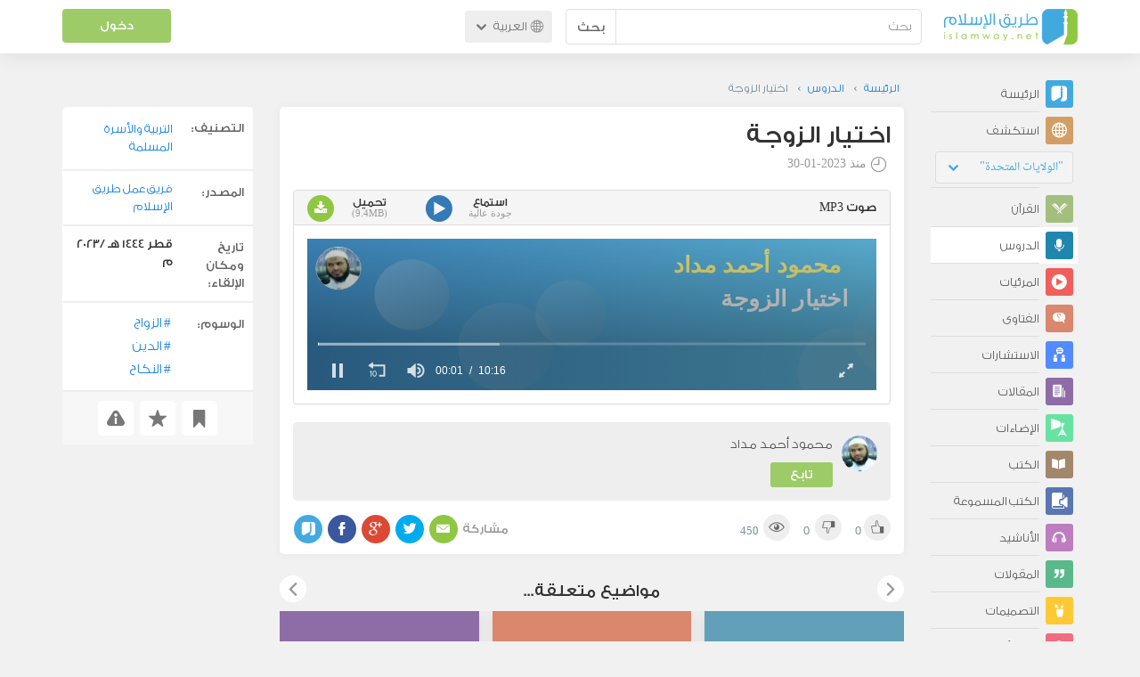

--- FILE ---
content_type: text/html; charset=UTF-8
request_url: https://ar.islamway.net/lesson/209615/%D8%A7%D8%AE%D8%AA%D9%8A%D8%A7%D8%B1-%D8%A7%D9%84%D8%B2%D9%88%D8%AC%D8%A9
body_size: 10801
content:
<!DOCTYPE html>
<html lang="ar">
<head>
    <meta charset="utf-8">
    <title>اختيار الزوجة - محمود أحمد مداد - طريق الإسلام</title>
    <link rel="canonical" href="https://ar.islamway.net/lesson/209615/%D8%A7%D8%AE%D8%AA%D9%8A%D8%A7%D8%B1-%D8%A7%D9%84%D8%B2%D9%88%D8%AC%D8%A9"/>
                            <meta name="viewport" content="width=device-width, initial-scale=1, maximum-scale=5">
    <link rel="preconnect" href="//static.islamway.net">
    <link rel="preload" href="//static.islamway.net/bundles/islamway/fonts/iw-icons-1.4.woff2" as="font" type="font/woff2" crossorigin>
            <link rel="preload" href="//static.islamway.net/bundles/islamway/fonts/gess-med.woff2" as="font" type="font/woff2" crossorigin>
        <link rel="preload" href="//static.islamway.net/bundles/islamway/fonts/noto-naskh-ar.woff2" as="font" type="font/woff2" crossorigin>
        <link rel="preload" href="//static.islamway.net/bundles/islamway/fonts/gess-light.woff2" as="font" type="font/woff2" crossorigin>
        <meta http-equiv="X-UA-Compatible" content="IE=edge">
    <link rel="icon" type="image/x-icon" href="/favicon.ico"/>
    <meta name="theme-color" content="#3c763d"/>
    <meta name="description" content="اختيار الزوجة - محمود أحمد مداد (صوت - جودة عالية. التصنيف: التربية والأسرة المسلمة">
<meta name="keywords" content="الزواج, الدين, النكاح">
<meta name="fb:admins" content="100001957972275">
<meta name="fb:app_id" content="1071389429539367">
<meta name="og:type" content="website">
<meta name="og:url" content="https://ar.islamway.net/lesson/209615">
<meta name="og:title" content="اختيار الزوجة - محمود أحمد مداد">
<meta name="og:description" content="اختيار الزوجة - محمود أحمد مداد (صوت - جودة عالية. التصنيف: التربية والأسرة المسلمة">
<meta name="og:video" content="https://media.islamway.net//lessons/620/Mdad_ Ekhtiar_Elzawga.mp3">
<meta name="og:video:type" content="audio/mpeg">
<meta name="og:video:width" content="640">
<meta name="og:video:height" content="120">
<meta name="twitter:card" content="player">
<meta name="twitter:site" content="@IslamwayApps">
<meta name="twitter:title" content="اختيار الزوجة - محمود أحمد مداد">
<meta name="twitter:description" content="اختيار الزوجة - محمود أحمد مداد (صوت - جودة عالية. التصنيف: التربية والأسرة المسلمة">
<meta name="twitter:player" content="https://media.islamway.net//lessons/620/Mdad_ Ekhtiar_Elzawga.mp3">
<meta name="twitter:player:width" content="640">
<meta name="twitter:player:height" content="120">

    <link rel="alternate" href="https://ar.islamway.net/oembed.xml?url=https%3A//ar.islamway.net/lesson/209615" type="text/xml+oembed">
<link rel="alternate" href="https://ar.islamway.net/oembed.json?url=https%3A//ar.islamway.net/lesson/209615" type="text/json+oembed">

    
<script type="application/ld+json">
{
    "@context": "http://schema.org",
    "@type": "WebPage",
    "breadcrumb": {
        "@type": "BreadcrumbList",
        "itemListElement": [
            {
                "@type": "ListItem",
                "position": 1,
                "item": {
                    "@id": "/",
                    "name": "الرئيسة"
                }
            },
            {
                "@type": "ListItem",
                "position": 2,
                "item": {
                    "@id": "/lessons",
                    "name": "الدروس"
                }
            },
            {
                "@type": "ListItem",
                "position": 3,
                "item": {
                    "@id": "/lesson/209615",
                    "name": "اختيار الزوجة"
                }
            }
        ]
    },
    "audio": {
        "@type": "AudioObject",
        "contentSize": "9640KB",
        "duration": "PT10M16S",
        "encodingFormat": "mp3",
        "width": 640,
        "height": 120,
        "isFamilyFriendly": "True",
        "url": "https://media.islamway.net//lessons/620/Mdad_ Ekhtiar_Elzawga.mp3"
    }
}
</script>
            <script>
        window.ga=window.ga||function(){(ga.q=ga.q||[]).push(arguments)};ga.l=+new Date;
        ga('create', 'UA-383411-1', {'cookieDomain': 'none','siteSpeedSampleRate': 20});
        ga('require', 'displayfeatures');
        ga('set', 'anonymizeIp', true);
        ga('send', 'pageview');
        ga('set', 'contentGroup3', 'islamw');
        ga('set', 'contentGroup5', window.matchMedia('(display-mode: standalone)').matches ? 'standalone' : 'browser');
    </script>
    <script async src='https://www.google-analytics.com/analytics.js'></script>

    <link rel="manifest" href="/manifest-ar.json"/>
    <link rel="publisher" href="https://plus.google.com/112852462581299882836/"/>     <link rel="home" href="https://ar.islamway.net/"/>
    <meta name="application-name" content="طريق الإسلام"/>
            <link rel="stylesheet" href="https://static.islamway.net/bundles/islamway/css/bootstrap-3.3.4.min.css">
                    <link rel="stylesheet" href="https://static.islamway.net/bundles/islamway/css/bootstrap-rtl-3.3.4.min.css">
                                            <link rel="stylesheet" href="https://static.islamway.net/assets/1.1.15/css/main_rtl.min.css">
                            <link rel="stylesheet" href="/bundles/islamway/css/ramadan1446.css">
        <style>
    .fatwarequest-user-email { color: #2196f3; }
    .entry-view .book-cover { width: 80%; max-width: 400px !important; }
    .post-details .img-wpr img { width: 100% }
    .entry-view .scholarBottom div.info a { color: #555; font-size: 11pt; }
    .brief-biography { font-size: 9pt; }
    @media (max-width: 480px) {
      .post-details #accordion .panel-body { padding: 15px 3px 3px; }
    }

    #content-wpr .entry-view .breadcrumbs, #content-wpr .collection-wpr .breadcrumbs { display: block; margin: 0; padding: 0 20px 10px; max-width: 100%; overflow: hidden; }
    #content-wpr .breadcrumbs ul { width: 800px; }
    #content-wpr .breadcrumbs li a, .breadcrumbs li span { font: 200 13px GE_SS !important; padding: 0; }
    #content-wpr .breadcrumbs li a span { color: #1e88e5; }
    #content-wpr .breadcrumbs li + li::before { content: ""; padding: 0; }

    #content-header.aggregate-173 .iw-panel {
        position: relative;
        margin-top: 0 !important;
        padding: 70px 30px !important;
        text-align: center;
        background-position: left bottom;
        background-repeat: no-repeat;
        background-size: cover;
        background-image: url(/bundles/islamway/images/ramadan-banner-bg.png);
        background-color: #42a9df;
    }
    
    #content-header.aggregate-178 .iw-panel, 
    #content-header.aggregate-182 .iw-panel, 
    #content-header.aggregate-184 .iw-panel, 
    #content-header.aggregate-186 .iw-panel, 
    #content-header.aggregate-188 .iw-panel,
	#content-header.aggregate-190 .iw-panel {
        position: relative;
        margin-top: 0 !important;
        padding: 70px 30px !important;
        text-align: center;
        background-position: left bottom;
        background-repeat: no-repeat;
        background-size: cover;
        background-color: #42a9df;
    }
    
    #content-header.aggregate-178 .iw-panel {
        background-image: url(/bundles/islamway/images/ramadan-1442-banner-bg-02.jpg);
    }
    
    #content-header.aggregate-182 .iw-panel {
        background-image: url(/bundles/islamway/images/ramadan-1443-banner-bg-02.jpg);
    }
    
    #content-header.aggregate-184 .iw-panel {
        background-image: url(/bundles/islamway/images/Lial-Ashr.png);
    }

    #content-header.aggregate-186 .iw-panel {
        background-image: url(/bundles/islamway/images/ramadan-1444-banner-bg-02.jpg);
    }

    #content-header.aggregate-188 .iw-panel {
        background-image: url(/bundles/islamway/images/ramadan-1445-banner-bg-02.jpg);
    }
	
	#content-header.aggregate-190 .iw-panel {
        background-image: url(/bundles/islamway/images/ramadan-1446-banner-bg-02.jpg);
    }

    #content-header.aggregate-173 h1 span, 
    #content-header.aggregate-178 h1 span, 
    #content-header.aggregate-182 h1 span, 
    #content-header.aggregate-184 h1 span, 
    #content-header.aggregate-186 h1 span, 
    #content-header.aggregate-188 h1 span,
    #content-header.aggregate-190 h1 span {
        display: none;
    }

    #content-header.aggregate-173 h1, 
    #content-header.aggregate-178 h1, 
    #content-header.aggregate-182 h1, 
    #content-header.aggregate-184 h1, 
    #content-header.aggregate-186 h1,
    #content-header.aggregate-188 h1,
    #content-header.aggregate-190 h1 {
        color: #fff !important;
        margin: 0 !important;
    }
    </style>
    <script>var isOldIE = false;</script>
    <!--[if lt IE 9]>
    <script>
        // <![CDATA[
    isOldIE = true;
    document.createElement('header');document.createElement('nav');document.createElement('main');document.createElement('footer');
    // ]]>
    </script>
    <![endif]-->
    <!--[if lte IE 9]>
    <script src="//static.islamway.net/bundles/islamway/js/respond-1.4.2.min.js"></script>
    <![endif]-->
</head>
<body class="rtl hover" itemscope itemtype="http://schema.org/WebPage">
<div class="main-wrapper">
    <header class="nav-onscroll nav-down" itemscope itemtype="http://schema.org/WPHeader">
        <div id="header-top">
            <div id="brand-bar">
                <div class="container">
                    <div class="brand-bar-search">
                        <div class="brand-logo">
                            <a href="/">
                                <img height="40" src="//static.islamway.net/uploads/settings/ar-logo.png" alt="طريق الإسلام">
                            </a>
                        </div>
                        <div id="search-wpr">
                            <a href="#" class="main-menu-trigger"><span class="icon-menu"></span><span class="hint">القائمة الرئيسية</span></a>
                            <form method="get" role="search" action="/search">
                                <div class="input-group">
                                    <label for="srch-term" class="sr-only">بحث</label>
                                    <input type="text" class="form-control" placeholder="بحث"
                                           name="query" id="srch-term" value="">
                                    <div class="input-group-btn">
                                        <button class="btn btn-default" type="submit">بحث</button>
                                    </div>
                                </div>
                            </form>
                        </div>

                        <div class="language-picker dropdown">
                            <a href="#" class="dropdown-toggle" data-toggle="dropdown" aria-expanded="false" role="button">
                                <span class="icon-globe"></span>
                                العربية
                                <span class="arrow-down icon-arrow-down"></span>
                            </a>
                            <ul class="dropdown-menu" role="menu" aria-labelledby="language menu">
                                                                    <li role="presentation">
                                                                                    <span role="menuitem" tabindex="-1" class="ar">العربية</span>
                                                                            </li>
                                                                    <li role="presentation">
                                                                                    <a role="menuitem" tabindex="-1" class="en" href="//en.islamway.net/">English</a>
                                                                            </li>
                                                                    <li role="presentation">
                                                                                    <a role="menuitem" tabindex="-1" class="fr" href="http://fr.islamway.net">français</a>
                                                                            </li>
                                                                    <li role="presentation">
                                                                                    <a role="menuitem" tabindex="-1" class="id" href="http://id.islamway.net">Bahasa Indonesia</a>
                                                                            </li>
                                                                    <li role="presentation">
                                                                                    <a role="menuitem" tabindex="-1" class="tr" href="http://tr.islamway.net">Türkçe</a>
                                                                            </li>
                                                                    <li role="presentation">
                                                                                    <a role="menuitem" tabindex="-1" class="fa" href="http://fa.islamway.net">فارسی</a>
                                                                            </li>
                                                                    <li role="presentation">
                                                                                    <a role="menuitem" tabindex="-1" class="es" href="http://es.islamway.net">español</a>
                                                                            </li>
                                                                    <li role="presentation">
                                                                                    <a role="menuitem" tabindex="-1" class="de" href="http://de.islamway.net">Deutsch</a>
                                                                            </li>
                                                                    <li role="presentation">
                                                                                    <a role="menuitem" tabindex="-1" class="it" href="http://it.islamway.net">italiano</a>
                                                                            </li>
                                                                    <li role="presentation">
                                                                                    <a role="menuitem" tabindex="-1" class="pt" href="http://pt.islamway.net">português</a>
                                                                            </li>
                                                                    <li role="presentation">
                                                                                    <a role="menuitem" tabindex="-1" class="zh" href="http://zh.islamway.net">中文</a>
                                                                            </li>
                                                            </ul>
                        </div>
                    </div>

                    <div class="brand-bar-user" data-intro-id="login" data-position='bottom' data-intro-text="تسجيل الدخول يتيح لك كامل خدمات الموقع أثناء التصفح">
                        <div id="user-menu">
                            <div class="membership-btns align-center col-xs-12">
    <div class="menu-container" >
        <a class="btn bg-green color-white header-btn"  data-toggle="modal" data-url="/login" data-target="#modalBox">دخول</a>
    </div>
    <br>
</div>

                        </div>
                    </div>

                </div>
            </div>
        </div>
    </header>

    <div id="main-wpr" class="container">
        <div class="row">
            <div class="col-lg-2 col-md-3">
                <div id="main-menu" class="inner-menu">
                    <div class="dropdown phone-language-picker">
                        <a href="#" class="dropdown-toggle" data-toggle="dropdown" aria-expanded="false" role="button">
                            <span class="icon-globe"></span>
                            العربية
                            <span class="arrow-down icon-arrow-down"></span>
                        </a>
                        <ul class="dropdown-menu" role="menu" aria-labelledby="language menu">
                                                            <li role="presentation">
                                                                            <span role="menuitem" tabindex="-1" class="ar">العربية</span>
                                                                    </li>
                                                            <li role="presentation">
                                                                            <a role="menuitem" tabindex="-1" class="en" href="//en.islamway.net/">English</a>
                                                                    </li>
                                                            <li role="presentation">
                                                                            <a role="menuitem" tabindex="-1" class="fr" href="http://fr.islamway.net">français</a>
                                                                    </li>
                                                            <li role="presentation">
                                                                            <a role="menuitem" tabindex="-1" class="id" href="http://id.islamway.net">Bahasa Indonesia</a>
                                                                    </li>
                                                            <li role="presentation">
                                                                            <a role="menuitem" tabindex="-1" class="tr" href="http://tr.islamway.net">Türkçe</a>
                                                                    </li>
                                                            <li role="presentation">
                                                                            <a role="menuitem" tabindex="-1" class="fa" href="http://fa.islamway.net">فارسی</a>
                                                                    </li>
                                                            <li role="presentation">
                                                                            <a role="menuitem" tabindex="-1" class="es" href="http://es.islamway.net">español</a>
                                                                    </li>
                                                            <li role="presentation">
                                                                            <a role="menuitem" tabindex="-1" class="de" href="http://de.islamway.net">Deutsch</a>
                                                                    </li>
                                                            <li role="presentation">
                                                                            <a role="menuitem" tabindex="-1" class="it" href="http://it.islamway.net">italiano</a>
                                                                    </li>
                                                            <li role="presentation">
                                                                            <a role="menuitem" tabindex="-1" class="pt" href="http://pt.islamway.net">português</a>
                                                                    </li>
                                                            <li role="presentation">
                                                                            <a role="menuitem" tabindex="-1" class="zh" href="http://zh.islamway.net">中文</a>
                                                                    </li>
                                                    </ul>
                    </div>
                    <ul id="activity-stream-tabs" class="list-inline">
    
    <li >
        <a href="/?tab=m">
            <i class="icon-logo-gray"></i>
            <span>الرئيسة</span>
        </a>
    </li>

        <li class="" data-intro-id="discover" data-position='bottom' data-intro-text="استعرض المواد الأكثر اهتمامًا من زوار دولتك أو الدولة التي تختارها">
        <a href="/?tab=h">
            <i class="icon-globe"></i>
            <span>استكشف</span>
        </a>
        <input type="hidden" id="country-code" name="country-code" value="US">
        <div id="country-selector" class="btn-group" data-id="US">
          <a type="button" class="dropdown-toggle" data-toggle="dropdown" aria-haspopup="true" aria-expanded="false">
              "الولايات المتحدة"
            <span class="arrow-down icon-arrow-down"></span>
          </a>
          <ul class="dropdown-menu">
            <li><a href="#" data-id="SA">السعودية</a></li>
            <li><a href="#" data-id="EG">مصر</a></li>
            <li><a href="#" data-id="DZ">الجزائر</a></li>
            <li><a href="#" data-id="MA">المغرب</a></li>
            <li class="countries-filter-search"><input id="country-filter" type="text" /></li>
            <li class="all-countries"></li>
          </ul>
        </div>
    </li>
</ul>
                    
    
<ul itemscope itemtype="http://schema.org/SiteNavigationElement">
            <li >
            <a itemprop="url" href="/recitations" title="القرآن">
                <i class="icon-recitations"></i>
                <span itemprop="name">القرآن</span>
            </a>
        </li>
            <li class="current">
            <a itemprop="url" href="/lessons" title="الدروس">
                <i class="icon-lessons"></i>
                <span itemprop="name">الدروس</span>
            </a>
        </li>
            <li >
            <a itemprop="url" href="/videos" title="المرئيات">
                <i class="icon-videos"></i>
                <span itemprop="name">المرئيات</span>
            </a>
        </li>
            <li >
            <a itemprop="url" href="/fatawa" title="الفتاوى">
                <i class="icon-fatawa"></i>
                <span itemprop="name">الفتاوى</span>
            </a>
        </li>
            <li >
            <a itemprop="url" href="/counsels" title="الاستشارات">
                <i class="icon-counsels"></i>
                <span itemprop="name">الاستشارات</span>
            </a>
        </li>
            <li >
            <a itemprop="url" href="/articles" title="المقالات">
                <i class="icon-articles"></i>
                <span itemprop="name">المقالات</span>
            </a>
        </li>
            <li >
            <a itemprop="url" href="/spotlights" title="الإضاءات">
                <i class="icon-spotlights"></i>
                <span itemprop="name">الإضاءات</span>
            </a>
        </li>
            <li >
            <a itemprop="url" href="/books" title="الكتب">
                <i class="icon-books"></i>
                <span itemprop="name">الكتب</span>
            </a>
        </li>
            <li >
            <a itemprop="url" href="/audiobooks" title="الكتب المسموعة">
                <i class="icon-audiobooks"></i>
                <span itemprop="name">الكتب المسموعة</span>
            </a>
        </li>
            <li >
            <a itemprop="url" href="/anasheed" title="الأناشيد">
                <i class="icon-anasheed"></i>
                <span itemprop="name">الأناشيد</span>
            </a>
        </li>
            <li >
            <a itemprop="url" href="/quotes" title="المقولات">
                <i class="icon-quotes"></i>
                <span itemprop="name">المقولات</span>
            </a>
        </li>
            <li >
            <a itemprop="url" href="/photos" title="التصميمات">
                <i class="icon-photos"></i>
                <span itemprop="name">التصميمات</span>
            </a>
        </li>
            <li >
            <a itemprop="url" href="https://akhawat.islamway.net/forum/" title="ركن الأخوات">
                <i class="icon-sisters"></i>
                <span itemprop="name">ركن الأخوات</span>
            </a>
        </li>
            <li >
            <a itemprop="url" href="/scholars" title="العلماء والدعاة">
                <i class="icon-scholars"></i>
                <span itemprop="name">العلماء والدعاة</span>
            </a>
        </li>
    </ul>

                    <ul class="about-menu">
                        <li ><a href="/contact-forms/send">
                                <i class="icon-logo-gray icon-gray"></i>
                                <span>اتصل بنا</span>
                            </a></li>
                        <li >
                            <a href="/page/101/%D9%85%D9%86%20%D9%86%D8%AD%D9%86">
                                <i class="icon-logo-gray icon-gray"></i>
                                <span>من نحن</span>
                            </a>
                        </li>
                        <li >
                            <a href="/page/104/%D8%A7%D8%B9%D9%84%D9%86%20%D9%85%D8%B9%D9%86%D8%A7">
                                <i class="icon-logo-gray icon-gray"></i>
                                <span>اعلن معنا</span>
                            </a>
                        </li>
                        <li>
                            <a class="back-to-old" onclick="ga('send', 'event', 'Back-to-old-version', 'https://ar.islamway.net/lesson/209615/%D8%A7%D8%AE%D8%AA%D9%8A%D8%A7%D8%B1-%D8%A7%D9%84%D8%B2%D9%88%D8%AC%D8%A9')" href="http://ar.old.islamway.net/lesson/209615/%D8%A7%D8%AE%D8%AA%D9%8A%D8%A7%D8%B1-%D8%A7%D9%84%D8%B2%D9%88%D8%AC%D8%A9">
                                <i class="icon-logo-gray icon-gray"></i>
                                <span>الموقع القديم</span>
                            </a>
                        </li>
                    </ul>

                    <div class="about-sec">
                        <span class="copyrights">جميع الحقوق محفوظة 1998 - 2026</span>
                        <div class="side-social-icons">
                            <ul>
                                <li><a target="_blank" rel="noopener noreferrer" href="https://www.facebook.com/ArIslamway" title="Facebook"><span class="icon-facebook-rounded"></span></a></li>
                                <li><a target="_blank" rel="noopener noreferrer" href="https://twitter.com/ArIslamway" title="Twitter"><span class="icon-twitter-rounded"></span></a></li>
                                <li><a target="_blank" rel="noopener noreferrer" href="https://www.pinterest.com/ArIslamway" title="Pinterest"><span class="icon-pinterest-rounded"></span></a></li>
                            </ul>

                        </div>

                        
                    </div>
                </div>
            </div>

            <div class="col-lg-10 col-md-9">

                <a class="starttour" href="javascript:void(0);" style="display: none">مساعدة</a>
                <div class="ads_wrap">
                    <div class="ads-box-200x90 top_ad_small">
                        <div class="adunit" data-adunit="AR_200x90_W_top_allpages" data-dimensions="200x90" data-size-mapping="top-right-ads" itemscope itemtype="http://schema.org/WPAdBlock" style="margin:0 auto 15px auto;"></div>
                    </div>
                    <div class="ads-box-728x90 top_ad_big">
                        <div class="adunit" data-adunit="AR_728x90-320x100_WTM_top_allpages" data-size-mapping="top-left-ads" itemscope itemtype="http://schema.org/WPAdBlock" style=" margin:0 auto 15px auto;"></div>
                    </div>
                </div>
                <main class="row">
                    
                                                            <div id="content-wpr" class="col-sm-12">

                                                
                        
                                                
                        
                                        
                                                        <div class="content">
        <div class="row entry-view lesson" data-id="2576778">
            <div class="breadcrumbs">
    <ul>
          <li><a href="/" class="home" data-tip="الرئيسة"><span>الرئيسة</span></a></li>
          <li><a href="/lessons"><span>الدروس</span></a></li>
          <li><span>اختيار الزوجة</span></li>
        </ul>
</div>

            <div class="col-lg-9 col-md-12 col-sm-12">
                
                <div class="w-box post-details clear">
                    <div class="post-title">
                        <h1 class="title">اختيار الزوجة</h1>
                                                    <div class="time"><span class="icon-time"></span>منذ <span class="darker">2023-01-30</span></div>
                                            </div>
                    
                    <div class="html">
    
</div>

                                                <div class="panel-group posts-iw" id="accordion" role="tablist" aria-multiselectable="true">
                    
            <div class="panel panel-default" role="tabpanel" aria-labelledby="heading-1063936">
                <div class="panel-heading" role="tab" id="heading-1063936">
                    <div class="panel-title">
                        <a role="button" data-toggle="collapse" data-parent="#accordion" href="#collapse-1063936" aria-expanded="true" aria-controls="collapse-1063936">
                             صوت <span class="resource-type">MP3</span>
                        </a>
                        <div class="iw-resources">
                                                        <a role="button" data-toggle="collapse" data-parent="#accordion" href="#collapse-1063936" aria-expanded="true" aria-controls="collapse-1063936">
                                <abbr style="white-space: nowrap;" >استماع <i class="resource-size i-data"> جودة عالية </i> </abbr>
                                <i class="icon-video"></i>
                            </a>
                                                        <a href="https://download.media.islamway.net/lessons/620/Mdad_ Ekhtiar_Elzawga.mp3" download="اختيار الزوجة - محمود أحمد مداد.mp3" onclick="ga('send', 'event', 'Download-Resource')">
                                <abbr>تحميل <i class="resource-size i-data">(9.4MB)</i> </abbr>
                                <i class="icon-download"></i>
                            </a>
                        </div>
                    </div>
                </div>
                                <div id="collapse-1063936" class="panel-collapse collapse in">
                    <div class="panel-body">
                                                                                <video
    id="mp3-player0"
    class="mp3-player"
    style="width: 100%; height: 170px; background: #4496D1; object-fit: initial;"
    poster="/lesson/209615/poster?ratio=16%3A3">
    <source src="https://media.islamway.net/lessons/620/Mdad_ Ekhtiar_Elzawga.mp3">
</video>
<script>
    var playerConfig = [];
    var config_0 = {
        file: "https\x3A\x2F\x2Fmedia.islamway.net\x2Flessons\x2F620\x2FMdad_\x20Ekhtiar_Elzawga.mp3",
        image: "/lesson/209615/poster?ratio=16%3A3",
            skin: 'stormtrooper',
        width: '100%',
    height: 170
  };

  if(!(/android|webos|iphone|ipad|ipod|blackberry|iemobile|opera mini|googlebot/i.test(navigator.userAgent.toLowerCase()))) {
    config_0['autostart'] = 'viewable';
  }
  playerConfig['mp3-player0'] = config_0;
</script>
                                            </div>
                </div>
                            </div>
            </div>

                    
                    
                                            <div class="scholarBottom clear">
                            <div class="avatar"><a href="/scholar/620/%D9%85%D8%AD%D9%85%D9%88%D8%AF-%D8%A3%D8%AD%D9%85%D8%AF-%D9%85%D8%AF%D8%A7%D8%AF">
                                                                            <img class="avatar" src="/uploads/authors/_60x60/Mah_Medad.jpg" alt="محمود أحمد مداد">
                                                                    </a></div>
                            <div class="info">
                                <h3 class="user-name"><a href="/scholar/620/%D9%85%D8%AD%D9%85%D9%88%D8%AF-%D8%A3%D8%AD%D9%85%D8%AF-%D9%85%D8%AF%D8%A7%D8%AF">محمود أحمد مداد</a></h3>
                                                                                                    <div class="small-follow-btn" >
                                        <div friendship-options class="grp-container">

                    <button type="button" class="btn-solid btn-color2"
                friendship-option="follow"
                data-url="/user/620/social/follow">
            تابع
        </button>
    
</div>


                                    </div>
                                                            </div>
                            <span id="author-tools" data-author="620" class="pull-left"></span>
                        </div>
                    
                                            <div class="clearfix"></div>
                        <ul class="entry-ctrls post-actions" data-id="2576778">
                            <li><a class="act icon-like " href="#" data-toggle="tooltip" data-placement="top" title="إعجاب"></a><span class="up-votes">0</span></li>
                                                        <li><a class="act icon-dislike " href="#" data-toggle="tooltip" data-placement="top" title="عدم إعجاب"></a> <span class="down-votes">0</span></li>
                                                        <li><span class="icon-views"></span><span class="views-count">450</span></li>
                        </ul>
                        <div class="share-ctrls post-sharing">
                            <span>مشاركة</span>
                                                        <div class="sharing-icons size-32 horizontal clearfix" data-url="http://iswy.co/e2ekca" data-title="اختيار الزوجة - محمود أحمد مداد" data-image=""></div>
                            <div class="modal fade" id="share-dialog" tabindex="-1" role="dialog" aria-labelledby="share-dialog-title" aria-hidden="true">
  <div class="modal-dialog">
    <div class="modal-content">
      <div class="modal-header">
        <button type="button" class="close" data-dismiss="modal" aria-label="Close"><span aria-hidden="true">&times;</span></button>
        <h4 class="modal-title" id="share-dialog-title">مشاركة</h4>
      </div>
      <div class="modal-body">
        <textarea id="sharing-text" rows="5" style="width:100%"></textarea>
        <input type="hidden" id="shared-entry" value="" />
      </div>
      <div class="modal-footer" style="margin:10px 20px;">
        <div class="pull-right">
          <ul id="micropost-audience-dropdown" style="margin-top: 16px; margin-bottom: 0;">
            <input type="hidden" id="micropost-audience" value="1">
            <li class="dropdown" style="line-height: 20px;">
              <a href="#" class="dropdown-toggle" data-toggle="dropdown">الجميع <b class="caret"></b></a>
              <ul class="dropdown-menu">
                <li><a href="#" audience="1">الجميع</a></li>
                <li><a href="#" audience="2">متابعي المتابِعين</a></li>
                <li><a href="#" audience="4">المتابِعون</a></li>
                <li><a href="#" audience="8">أنا فقط</a></li>
              </ul>
            </li>
          </ul>
        </div>

        <button type="button" class="btn btn-default" data-dismiss="modal">إلغاء الأمر</button>
        <button type="button" id="share-btn" class="btn btn-primary">مشاركة</button>
      </div>
    </div>
  </div>
</div>
                        </div>
                                        <div class="clearfix"></div>
                </div>

                <div class="post-properties-box">
                    <ul class="entry-properties">
                                                    <li class="classification">
                                <span class="entry-properties-title">التصنيف:</span>
                                <div class="entry-properties-content">
                                    <ul class="list-inline">
                                                                                    <li><a href="/category/46">التربية والأسرة المسلمة</a></li>
                                                                            </ul>
                                </div>
                            </li>
                                                                            <li class="classification"><span  class="entry-properties-title">المصدر: </span>
                                <div class="entry-properties-content"> <a href="/source/411">فريق عمل طريق الإسلام</a></div>
                            </li>
                                                  <li class="classification"><span  class="entry-properties-title">تاريخ ومكان الإلقاء:</span>
    <div class="entry-properties-content">
      قطر 1444 هـ /2023 م
    </div>
  </li>
                    </ul>

                                            <ul id="tags">
                            <li>
                                <span class="entry-properties-title">الوسوم:</span>
                                <div class="entry-properties-content">
                                                                            <a class="tag" href="/tag/%D8%A7%D9%84%D8%B2%D9%88%D8%A7%D8%AC"><span class="hash">#</span>الزواج</a>
                                                                            <a class="tag" href="/tag/%D8%A7%D9%84%D8%AF%D9%8A%D9%86"><span class="hash">#</span>الدين</a>
                                                                            <a class="tag" href="/tag/%D8%A7%D9%84%D9%86%D9%83%D8%A7%D8%AD"><span class="hash">#</span>النكاح</a>
                                                                    </div>
                            </li>
                        </ul>
                                    </div>

                
                                    <div id="related" class="mobile">
                        <h3 class="text-center">مواضيع متعلقة...</h3>
                        <div class="related-slider">
                                                                                                                            
                                                                
                                                                
                                                                
                                <div class="item">
                                    <div class="box-related" >
                                        <div class="related-item-thumb">
                                            <a href="/lesson/180516?__ref=c-rel&amp;__score=3.6" class="related-thumb-lessons" >
                                                <span class="icon-lessons"></span>
                                            </a>
                                        </div>
                                        <div class="related-item-content">
                                            <h3>
                                                <a href="/lesson/180516/-2-%D9%8A%D8%B3%D9%86-%D8%A7%D9%84%D9%86%D9%83%D8%A7%D8%AD-%D9%84%D8%B0%D8%A7%D8%AA-%D8%A7%D9%84%D8%AF%D9%8A%D9%86?__ref=c-rel&amp;__score=3.6">(2) يسن النكاح لذات الدين</a>
                                            </h3>
                                                                                                                                            <span class="related-item-author"><a href="/scholar/673/%D8%B9%D9%84%D9%8A-%D8%A8%D9%86-%D8%B3%D8%B9%D9%8A%D8%AF-%D8%A7%D9%84%D8%AD%D8%AC%D8%A7%D8%AC-%D8%A7%D9%84%D8%BA%D8%A7%D9%85%D8%AF%D9%8A">علي بن سعيد الحجاج الغامدي</a></span>
                                            
                                        </div>
                                    </div>
                                </div>

                                                                                                                            
                                                                
                                                                
                                                                
                                <div class="item">
                                    <div class="box-related" >
                                        <div class="related-item-thumb">
                                            <a href="/fatwa/72573?__ref=c-rel&amp;__score=3.5" class="related-thumb-fatawa" >
                                                <span class="icon-fatawa"></span>
                                            </a>
                                        </div>
                                        <div class="related-item-content">
                                            <h3>
                                                <a href="/fatwa/72573/%D9%83%D8%AA%D8%A8-%D8%AA%D8%AA%D8%AD%D8%AF%D8%AB-%D8%B9%D9%86-%D8%A3%D8%AD%D9%83%D8%A7%D9%85-%D8%A7%D9%84%D8%B2%D9%88%D8%A7%D8%AC-%D9%88%D8%A7%D9%84%D9%85%D8%B1%D8%A3%D8%A9-%D9%88%D9%88%D8%B3%D8%A7%D8%A6%D9%84-%D8%A5%D9%86%D8%AC%D8%A7%D8%AD-%D8%A7%D9%84%D8%B2%D9%88%D8%A7%D8%AC?__ref=c-rel&amp;__score=3.5">كتب تتحدث عن أحكام الزواج والمرأة ووسائل إنجاح الزواج</a>
                                            </h3>
                                            
                                        </div>
                                    </div>
                                </div>

                                                                                                                            
                                                                
                                                                
                                                                
                                <div class="item">
                                    <div class="box-related" >
                                        <div class="related-item-thumb">
                                            <a href="/article/85239?__ref=c-rel&amp;__score=3" class="related-thumb-articles" >
                                                <span class="icon-articles"></span>
                                            </a>
                                        </div>
                                        <div class="related-item-content">
                                            <h3>
                                                <a href="/article/85239/%D8%A2%D8%AF%D8%A7%D8%A8-%D8%A7%D9%84%D9%86%D9%83%D8%A7%D8%AD?__ref=c-rel&amp;__score=3">آداب النكاح</a>
                                            </h3>
                                                                                                                                            <span class="related-item-author"><a href="/scholar/4834/%D9%81%D9%87%D8%AF-%D8%A8%D9%86-%D8%B9%D8%A8%D8%AF-%D8%A7%D9%84%D8%B9%D8%B2%D9%8A%D8%B2-%D8%A7%D9%84%D8%B4%D9%88%D9%8A%D8%B1%D8%AE">فهد بن عبد العزيز الشويرخ</a></span>
                                            
                                        </div>
                                    </div>
                                </div>

                                                                                                                            
                                                                
                                                                
                                                                
                                <div class="item">
                                    <div class="box-related" >
                                        <div class="related-item-thumb">
                                            <a href="/article/66182?__ref=c-rel&amp;__score=2.9" class="related-thumb-articles" >
                                                <span class="icon-articles"></span>
                                            </a>
                                        </div>
                                        <div class="related-item-content">
                                            <h3>
                                                <a href="/article/66182/%D8%A3%D8%A8%D9%86%D8%A7%D8%A1-%D8%A7%D9%84%D8%A3%D8%B5%D9%88%D9%84?__ref=c-rel&amp;__score=2.9">أبناء الأصول</a>
                                            </h3>
                                                                                                                                            <span class="related-item-author"><a href="/scholar/3643/%D8%AD%D9%86%D8%A7%D9%86-%D9%84%D8%A7%D8%B4%D9%8A%D9%86">حنان لاشين</a></span>
                                            
                                        </div>
                                    </div>
                                </div>

                                                                                                                            
                                                                
                                                                
                                                                
                                <div class="item">
                                    <div class="box-related" >
                                        <div class="related-item-thumb">
                                            <a href="/fatwa/76898?__ref=c-rel&amp;__score=2.7" class="related-thumb-fatawa" >
                                                <span class="icon-fatawa"></span>
                                            </a>
                                        </div>
                                        <div class="related-item-content">
                                            <h3>
                                                <a href="/fatwa/76898/%D8%AD%D9%83%D9%85-%D8%A7%D9%84%D8%B2%D9%88%D8%A7%D8%AC-%D8%A7%D9%84%D8%B9%D8%B1%D9%81%D9%8A?__ref=c-rel&amp;__score=2.7">حكم الزواج العرفي</a>
                                            </h3>
                                                                                                                                            <span class="related-item-author"><a href="/scholar/1230/%D8%AE%D8%A7%D9%84%D8%AF-%D8%B9%D8%A8%D8%AF-%D8%A7%D9%84%D9%85%D9%86%D8%B9%D9%85-%D8%A7%D9%84%D8%B1%D9%81%D8%A7%D8%B9%D9%8A">خالد عبد المنعم الرفاعي</a></span>
                                            
                                        </div>
                                    </div>
                                </div>

                                                                                                                            
                                                                
                                                                
                                                                
                                <div class="item">
                                    <div class="box-related" >
                                        <div class="related-item-thumb">
                                            <a href="/fatwa/47477?__ref=c-rel&amp;__score=2.7" class="related-thumb-fatawa" >
                                                <span class="icon-fatawa"></span>
                                            </a>
                                        </div>
                                        <div class="related-item-content">
                                            <h3>
                                                <a href="/fatwa/47477/%D9%84%D8%A7-%D9%8A%D8%AD%D9%84-%D8%A7%D9%84%D9%86%D9%83%D8%A7%D8%AD-%D9%84%D9%85%D9%86-%D8%B7%D9%84%D9%82-%D8%A7%D9%84%D8%B1%D8%A7%D8%A8%D8%B9%D8%A9-%D8%AD%D8%AA%D9%89-%D8%AA%D9%86%D8%AA%D9%87%D9%8A-%D8%B9%D8%AF%D8%AA%D9%87%D8%A7?__ref=c-rel&amp;__score=2.7">لا يحل النكاح لمن طلق الرابعة حتى تنتهي عدتها</a>
                                            </h3>
                                                                                                                                            <span class="related-item-author"><a href="/scholar/16/%D8%B9%D8%A8%D8%AF-%D8%A7%D9%84%D8%B9%D8%B2%D9%8A%D8%B2-%D8%A8%D9%86-%D8%A8%D8%A7%D8%B2">عبد العزيز بن باز</a></span>
                                            
                                        </div>
                                    </div>
                                </div>

                                                    </div>
                    </div>
                
                                    <div class="iw-panel" style="padding: 15px">
                        <div class="ads_wrap_box">
  <div class="ads_wrap">
    <div class="ads-box-300x250 ad_r">
      <div class="adunit" data-adunit="AR_300x250_WTM_middleR_allpages" data-dimensions="300x250" itemscope itemtype="http://schema.org/WPAdBlock"></div>
    </div>
    <div class="ads-box-300x250 ad_l">
      <div class="adunit" data-adunit="AR_300x250_WTM_middleL_allpages" data-dimensions="300x250" itemscope itemtype="http://schema.org/WPAdBlock"></div>
    </div>
  </div>
</div>
                    </div>
                
                            </div>
            <div id="entry-sidepane" class="col-lg-3 col-md-12 col-sm-12 mb-md-100">
                <div class="toolbar post-toolbar">
                    <a href="#" class="act bookmark icon-bookmark" title="حفظ"></a>
                    <a href="#" class="act favourite icon-favourite" title="أضف إلى المفضلة"></a>
                                        <a class="act report icon-report" href="/lesson/209615/report-problem" title="إبلاغ عن المادة"></a>
                </div>

                                    <div class="ads-box-200x200 visible-lg">
                        <div class="adunit" data-adunit="AR_200x200_W_left_entrypages" data-dimensions="200x200" itemscope itemtype="http://schema.org/WPAdBlock" style="margin: 0 auto 20px;"></div>
                    </div>
                            </div>
        </div>
    </div>
                    </div>

                                    </main>
            </div>
        </div>
    </div>

            <div class="btn-notification hide-notification-request">
        <h4> هل تود تلقي التنبيهات من موقع طريق الاسلام؟ </h4>
        <a href="#" class="btn bg-green color-white header-btn" id="notifications-accept"> نعم </a>
        <a href="#" class="btn push-later" id="notifications-reject"> أقرر لاحقاً </a>
    </div>
        <div class="off-screen">
        <div id="player-wpr"></div>
    </div>
</div>

<a id="gotop" class="fly-button" title="Scroll to top" onclick="ga('send', 'event', 'Back-to-top', 'https://ar.islamway.net/lesson/209615/%D8%A7%D8%AE%D8%AA%D9%8A%D8%A7%D8%B1-%D8%A7%D9%84%D8%B2%D9%88%D8%AC%D8%A9')"><i class="arrow-down icon-arrow-up"></i></a>
<script src="https://www.gstatic.com/firebasejs/5.0.1/firebase-app.js"></script>
<script src="https://www.gstatic.com/firebasejs/5.0.1/firebase-messaging.js"></script>

<script src="https://static.islamway.net/bundles/islamway/js/lab-2.0.3.min.js"></script>
<script>
    if('serviceWorker' in navigator) {
        navigator.serviceWorker.register('/service-worker-1.0.1.js');
    }

    if(window.ga && ga.loaded) {
        window.addEventListener('error', function(e) {
            ga('send', 'exception', { 'exDescription': e.message, 'exFatal': false });
        });

        window.addEventListener('beforeinstallprompt', function(e) {
            e.userChoice.then(function(choiceResult) {
                if(choiceResult.outcome == 'dismissed') {
                    ga('send', 'event', 'PWA', 'Cancel');
                } else {
                    ga('send', 'event', 'PWA', 'Install');
                }
            });
        });
    }

    var __domReadyHandlerExecuted = false;
    window.onload = function() {
        runDeferredScripts();
    };
    var imgLoader = "//static.islamway.net/bundles/islamway/images/loading/horizontal.gif";
    var modalTitle = "جاري التحميل ...";
    var BaseUrl = "";
    var CDN_HOST = '//static.islamway.net';
    CONFIG = {
        InternalSharing: true,
        FacebookAppId: '1071389429539367',
        TwitterAccount: 'ArIslamway',
        UsePlayerOnMobile: true,
        jwplayerVersion: '8.4.0',
        jwplayerKey: ''
    };

    $LAB
        .setOptions({
            BasePath: location.protocol + '//static.islamway.net/bundles/',
            AlwaysPreserveOrder: true
        })
        .script('islamway/js/jquery-' + (isOldIE ? '1.12.4' : '3.1.1') + '.min.js')
        .script('islamway/js/bootstrap-3.3.4.min.js')
        
                        .script('//static.islamway.net/assets/1.1.15/js/main_ar.min.js')
                
                        .script('/push-notifications-js')
        
                .script('viewers/jwplayer-8.4.0/jwplayer.js')
        
                                        
                .wait(function () {
            $(function () {
                setupLayout();
                setupFollowButtons();
                bootbox.setLocale('ar');

                        if(typeof playerConfig !== 'undefined') {
        $('#accordion').on('hidden.bs.collapse', function () {
            for(key in playerConfig) {
                if(jwplayer(key).getState() == 'playing' || jwplayer(key).getState() === "buffering" ) {
                    jwplayer(key).pause();
                }
            }
        });
    }
        
    function movePropertiesBox(mq) {
      if(!mq.matches) {
        $('.post-details').eq(0).after($('.post-properties-box'));
      } else {
        $('#entry-sidepane').prepend($('.post-properties-box'));
      }
    }

    var xsMediaQuery = window.matchMedia('(min-width: 1200px)');
    xsMediaQuery.addListener(movePropertiesBox);
    movePropertiesBox(xsMediaQuery);
    setupEntryControls('.entry-view');
    $(document).on('focus', '.comments textarea', function() { ifLoggedIn(function() {  }) });

                                if('mediaSession' in navigator) {
          navigator.mediaSession.metadata = new MediaMetadata({
            title: 'اختيار الزوجة',
            artist: 'محمود أحمد مداد',
            album: 'الدروس',
            artwork: [
              { src: 'https://ar.islamway.net/resource/1063936/artwork/96x96', sizes: '96x96', type: 'image/png' },
              { src: 'https://ar.islamway.net/resource/1063936/artwork/128x128', sizes: '128x128', type: 'image/png' },
              { src: 'https://ar.islamway.net/resource/1063936/artwork/192x192', sizes: '192x192', type: 'image/png' },
              { src: 'https://ar.islamway.net/resource/1063936/artwork/256x256', sizes: '256x256', type: 'image/png' },
              { src: 'https://ar.islamway.net/resource/1063936/artwork/384x384', sizes: '384x384', type: 'image/png' },
              { src: 'https://ar.islamway.net/resource/1063936/artwork/512x512', sizes: '512x512', type: 'image/png' },
            ]
          });
        }
                    __domReadyHandlerExecuted = true;
                $(document).on('click', 'a.back-to-old', function(ev) {
                    var date = new Date();
                    date.setTime(date.getTime() + (30 * 24 * 60 * 60 * 1000));
                    document.cookie = '_prefered_version=2;expires=' + date.toUTCString() + ';domain=.islamway.net;path=/';
                });

                // Google Analytics Events:
                if (window.ga && ga.loaded) {
                    $(document).on('click', '#main-menu ul > li > a', function () {
                        ga('send', 'event', 'main-menu', $(this).attr('href'));
                    });
                    $(document).on('click', 'div.sharing-icons > a', function () {
                        ga('send', 'event', 'Share', $(this).attr('class'));
                    });
                    $(document).on('click', 'a.term', function () {
                        ga('send', 'event', 'Search', 'keyword-link', $(this).text());
                    });
                }
            });
        })
    ;

    function runDeferredScripts() {
        if(__domReadyHandlerExecuted) {
            setupMediaPlayer();
                
    if(typeof playerConfig !== 'undefined') {
      for(key in playerConfig) {
        jwplayer(key).setup(playerConfig[key]);
        jwplayer(key).on('play', function(e) {
          ga('send', 'event', 'Play-FromEntryPage');
        });
      }
    }

    setupRelatedEntriesSlider();

    $(".comments-form-container").each(function() {
      var href = $(this).data('href');
      $(this).load(href);
    });
    
    if($('[data-toggle="popover"][data-content]').length) {
      $('[data-toggle="popover"][data-content]').popover();
    }
                        setupAds();
                    } else {
            setTimeout(runDeferredScripts, 50);
        }
    }

    window.addEventListener('beforeunload', function () {
        document.getElementById('content-wpr').classList.add('animate-out');
    });
</script>
    

    

<script defer src="https://static.cloudflareinsights.com/beacon.min.js/vcd15cbe7772f49c399c6a5babf22c1241717689176015" integrity="sha512-ZpsOmlRQV6y907TI0dKBHq9Md29nnaEIPlkf84rnaERnq6zvWvPUqr2ft8M1aS28oN72PdrCzSjY4U6VaAw1EQ==" data-cf-beacon='{"version":"2024.11.0","token":"3933c778bbe74c67b8539e367844ccbb","r":1,"server_timing":{"name":{"cfCacheStatus":true,"cfEdge":true,"cfExtPri":true,"cfL4":true,"cfOrigin":true,"cfSpeedBrain":true},"location_startswith":null}}' crossorigin="anonymous"></script>
</body>
</html>


--- FILE ---
content_type: text/html; charset=utf-8
request_url: https://www.google.com/recaptcha/api2/aframe
body_size: 268
content:
<!DOCTYPE HTML><html><head><meta http-equiv="content-type" content="text/html; charset=UTF-8"></head><body><script nonce="QRxjt3uc14UmHeI07ZDEWA">/** Anti-fraud and anti-abuse applications only. See google.com/recaptcha */ try{var clients={'sodar':'https://pagead2.googlesyndication.com/pagead/sodar?'};window.addEventListener("message",function(a){try{if(a.source===window.parent){var b=JSON.parse(a.data);var c=clients[b['id']];if(c){var d=document.createElement('img');d.src=c+b['params']+'&rc='+(localStorage.getItem("rc::a")?sessionStorage.getItem("rc::b"):"");window.document.body.appendChild(d);sessionStorage.setItem("rc::e",parseInt(sessionStorage.getItem("rc::e")||0)+1);localStorage.setItem("rc::h",'1768800136264');}}}catch(b){}});window.parent.postMessage("_grecaptcha_ready", "*");}catch(b){}</script></body></html>